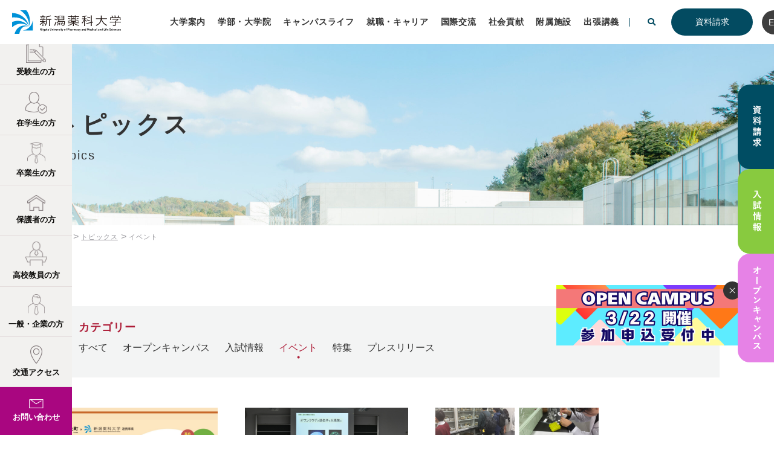

--- FILE ---
content_type: text/html; charset=UTF-8
request_url: https://www.nupals.ac.jp/topics_cat/event/
body_size: 65849
content:
<!DOCTYPE html>
<html lang="ja" class="no-js">

<head>
	<meta charset="UTF-8">
	<meta http-equiv="X-UA-Compatible" content="IE=edge">
	<meta name="viewport" content="width=device-width, initial-scale=1">
	<meta name="format-detection" content="telephone=no">
			<link rel="stylesheet" href="https://www.nupals.ac.jp/wp/wp-content/themes/new-nupals-ac/css/common.css" type="text/css" media="all">
		<link rel="shortcut icon" href="https://www.nupals.ac.jp/wp/wp-content/themes/new-nupals-ac/img/common/favicon-2.ico">
		<meta name='robots' content='index, follow, max-image-preview:large, max-snippet:-1, max-video-preview:-1' />

	<!-- This site is optimized with the Yoast SEO plugin v17.9 - https://yoast.com/wordpress/plugins/seo/ -->
	<title>イベント | 新潟薬科大学</title>
	<link rel="canonical" href="https://www.nupals.ac.jp/topics_cat/event/" />
	<link rel="next" href="https://www.nupals.ac.jp/topics_cat/event/page/2/" />
	<meta property="og:locale" content="ja_JP" />
	<meta property="og:type" content="article" />
	<meta property="og:title" content="イベント | 新潟薬科大学" />
	<meta property="og:url" content="https://www.nupals.ac.jp/topics_cat/event/" />
	<meta property="og:site_name" content="新潟薬科大学" />
	<meta name="twitter:card" content="summary_large_image" />
	<script type="application/ld+json" class="yoast-schema-graph">{"@context":"https://schema.org","@graph":[{"@type":"WebSite","@id":"https://www.nupals.ac.jp/#website","url":"https://www.nupals.ac.jp/","name":"\u65b0\u6f5f\u85ac\u79d1\u5927\u5b66","description":"","potentialAction":[{"@type":"SearchAction","target":{"@type":"EntryPoint","urlTemplate":"https://www.nupals.ac.jp/?s={search_term_string}"},"query-input":"required name=search_term_string"}],"inLanguage":"ja"},{"@type":"CollectionPage","@id":"https://www.nupals.ac.jp/topics_cat/event/#webpage","url":"https://www.nupals.ac.jp/topics_cat/event/","name":"\u30a4\u30d9\u30f3\u30c8 | \u65b0\u6f5f\u85ac\u79d1\u5927\u5b66","isPartOf":{"@id":"https://www.nupals.ac.jp/#website"},"breadcrumb":{"@id":"https://www.nupals.ac.jp/topics_cat/event/#breadcrumb"},"inLanguage":"ja","potentialAction":[{"@type":"ReadAction","target":["https://www.nupals.ac.jp/topics_cat/event/"]}]},{"@type":"BreadcrumbList","@id":"https://www.nupals.ac.jp/topics_cat/event/#breadcrumb","itemListElement":[{"@type":"ListItem","position":1,"name":"\u30db\u30fc\u30e0","item":"https://www.nupals.ac.jp/"},{"@type":"ListItem","position":2,"name":"\u30a4\u30d9\u30f3\u30c8"}]}]}</script>
	<!-- / Yoast SEO plugin. -->


<link rel="alternate" type="application/rss+xml" title="新潟薬科大学 &raquo; イベント トピックスカテゴリー のフィード" href="https://www.nupals.ac.jp/topics_cat/event/feed/" />
<style id='global-styles-inline-css' type='text/css'>
body{--wp--preset--color--black: #000000;--wp--preset--color--cyan-bluish-gray: #abb8c3;--wp--preset--color--white: #ffffff;--wp--preset--color--pale-pink: #f78da7;--wp--preset--color--vivid-red: #cf2e2e;--wp--preset--color--luminous-vivid-orange: #ff6900;--wp--preset--color--luminous-vivid-amber: #fcb900;--wp--preset--color--light-green-cyan: #7bdcb5;--wp--preset--color--vivid-green-cyan: #00d084;--wp--preset--color--pale-cyan-blue: #8ed1fc;--wp--preset--color--vivid-cyan-blue: #0693e3;--wp--preset--color--vivid-purple: #9b51e0;--wp--preset--gradient--vivid-cyan-blue-to-vivid-purple: linear-gradient(135deg,rgba(6,147,227,1) 0%,rgb(155,81,224) 100%);--wp--preset--gradient--light-green-cyan-to-vivid-green-cyan: linear-gradient(135deg,rgb(122,220,180) 0%,rgb(0,208,130) 100%);--wp--preset--gradient--luminous-vivid-amber-to-luminous-vivid-orange: linear-gradient(135deg,rgba(252,185,0,1) 0%,rgba(255,105,0,1) 100%);--wp--preset--gradient--luminous-vivid-orange-to-vivid-red: linear-gradient(135deg,rgba(255,105,0,1) 0%,rgb(207,46,46) 100%);--wp--preset--gradient--very-light-gray-to-cyan-bluish-gray: linear-gradient(135deg,rgb(238,238,238) 0%,rgb(169,184,195) 100%);--wp--preset--gradient--cool-to-warm-spectrum: linear-gradient(135deg,rgb(74,234,220) 0%,rgb(151,120,209) 20%,rgb(207,42,186) 40%,rgb(238,44,130) 60%,rgb(251,105,98) 80%,rgb(254,248,76) 100%);--wp--preset--gradient--blush-light-purple: linear-gradient(135deg,rgb(255,206,236) 0%,rgb(152,150,240) 100%);--wp--preset--gradient--blush-bordeaux: linear-gradient(135deg,rgb(254,205,165) 0%,rgb(254,45,45) 50%,rgb(107,0,62) 100%);--wp--preset--gradient--luminous-dusk: linear-gradient(135deg,rgb(255,203,112) 0%,rgb(199,81,192) 50%,rgb(65,88,208) 100%);--wp--preset--gradient--pale-ocean: linear-gradient(135deg,rgb(255,245,203) 0%,rgb(182,227,212) 50%,rgb(51,167,181) 100%);--wp--preset--gradient--electric-grass: linear-gradient(135deg,rgb(202,248,128) 0%,rgb(113,206,126) 100%);--wp--preset--gradient--midnight: linear-gradient(135deg,rgb(2,3,129) 0%,rgb(40,116,252) 100%);--wp--preset--duotone--dark-grayscale: url('#wp-duotone-dark-grayscale');--wp--preset--duotone--grayscale: url('#wp-duotone-grayscale');--wp--preset--duotone--purple-yellow: url('#wp-duotone-purple-yellow');--wp--preset--duotone--blue-red: url('#wp-duotone-blue-red');--wp--preset--duotone--midnight: url('#wp-duotone-midnight');--wp--preset--duotone--magenta-yellow: url('#wp-duotone-magenta-yellow');--wp--preset--duotone--purple-green: url('#wp-duotone-purple-green');--wp--preset--duotone--blue-orange: url('#wp-duotone-blue-orange');--wp--preset--font-size--small: 13px;--wp--preset--font-size--medium: 20px;--wp--preset--font-size--large: 36px;--wp--preset--font-size--x-large: 42px;}.has-black-color{color: var(--wp--preset--color--black) !important;}.has-cyan-bluish-gray-color{color: var(--wp--preset--color--cyan-bluish-gray) !important;}.has-white-color{color: var(--wp--preset--color--white) !important;}.has-pale-pink-color{color: var(--wp--preset--color--pale-pink) !important;}.has-vivid-red-color{color: var(--wp--preset--color--vivid-red) !important;}.has-luminous-vivid-orange-color{color: var(--wp--preset--color--luminous-vivid-orange) !important;}.has-luminous-vivid-amber-color{color: var(--wp--preset--color--luminous-vivid-amber) !important;}.has-light-green-cyan-color{color: var(--wp--preset--color--light-green-cyan) !important;}.has-vivid-green-cyan-color{color: var(--wp--preset--color--vivid-green-cyan) !important;}.has-pale-cyan-blue-color{color: var(--wp--preset--color--pale-cyan-blue) !important;}.has-vivid-cyan-blue-color{color: var(--wp--preset--color--vivid-cyan-blue) !important;}.has-vivid-purple-color{color: var(--wp--preset--color--vivid-purple) !important;}.has-black-background-color{background-color: var(--wp--preset--color--black) !important;}.has-cyan-bluish-gray-background-color{background-color: var(--wp--preset--color--cyan-bluish-gray) !important;}.has-white-background-color{background-color: var(--wp--preset--color--white) !important;}.has-pale-pink-background-color{background-color: var(--wp--preset--color--pale-pink) !important;}.has-vivid-red-background-color{background-color: var(--wp--preset--color--vivid-red) !important;}.has-luminous-vivid-orange-background-color{background-color: var(--wp--preset--color--luminous-vivid-orange) !important;}.has-luminous-vivid-amber-background-color{background-color: var(--wp--preset--color--luminous-vivid-amber) !important;}.has-light-green-cyan-background-color{background-color: var(--wp--preset--color--light-green-cyan) !important;}.has-vivid-green-cyan-background-color{background-color: var(--wp--preset--color--vivid-green-cyan) !important;}.has-pale-cyan-blue-background-color{background-color: var(--wp--preset--color--pale-cyan-blue) !important;}.has-vivid-cyan-blue-background-color{background-color: var(--wp--preset--color--vivid-cyan-blue) !important;}.has-vivid-purple-background-color{background-color: var(--wp--preset--color--vivid-purple) !important;}.has-black-border-color{border-color: var(--wp--preset--color--black) !important;}.has-cyan-bluish-gray-border-color{border-color: var(--wp--preset--color--cyan-bluish-gray) !important;}.has-white-border-color{border-color: var(--wp--preset--color--white) !important;}.has-pale-pink-border-color{border-color: var(--wp--preset--color--pale-pink) !important;}.has-vivid-red-border-color{border-color: var(--wp--preset--color--vivid-red) !important;}.has-luminous-vivid-orange-border-color{border-color: var(--wp--preset--color--luminous-vivid-orange) !important;}.has-luminous-vivid-amber-border-color{border-color: var(--wp--preset--color--luminous-vivid-amber) !important;}.has-light-green-cyan-border-color{border-color: var(--wp--preset--color--light-green-cyan) !important;}.has-vivid-green-cyan-border-color{border-color: var(--wp--preset--color--vivid-green-cyan) !important;}.has-pale-cyan-blue-border-color{border-color: var(--wp--preset--color--pale-cyan-blue) !important;}.has-vivid-cyan-blue-border-color{border-color: var(--wp--preset--color--vivid-cyan-blue) !important;}.has-vivid-purple-border-color{border-color: var(--wp--preset--color--vivid-purple) !important;}.has-vivid-cyan-blue-to-vivid-purple-gradient-background{background: var(--wp--preset--gradient--vivid-cyan-blue-to-vivid-purple) !important;}.has-light-green-cyan-to-vivid-green-cyan-gradient-background{background: var(--wp--preset--gradient--light-green-cyan-to-vivid-green-cyan) !important;}.has-luminous-vivid-amber-to-luminous-vivid-orange-gradient-background{background: var(--wp--preset--gradient--luminous-vivid-amber-to-luminous-vivid-orange) !important;}.has-luminous-vivid-orange-to-vivid-red-gradient-background{background: var(--wp--preset--gradient--luminous-vivid-orange-to-vivid-red) !important;}.has-very-light-gray-to-cyan-bluish-gray-gradient-background{background: var(--wp--preset--gradient--very-light-gray-to-cyan-bluish-gray) !important;}.has-cool-to-warm-spectrum-gradient-background{background: var(--wp--preset--gradient--cool-to-warm-spectrum) !important;}.has-blush-light-purple-gradient-background{background: var(--wp--preset--gradient--blush-light-purple) !important;}.has-blush-bordeaux-gradient-background{background: var(--wp--preset--gradient--blush-bordeaux) !important;}.has-luminous-dusk-gradient-background{background: var(--wp--preset--gradient--luminous-dusk) !important;}.has-pale-ocean-gradient-background{background: var(--wp--preset--gradient--pale-ocean) !important;}.has-electric-grass-gradient-background{background: var(--wp--preset--gradient--electric-grass) !important;}.has-midnight-gradient-background{background: var(--wp--preset--gradient--midnight) !important;}.has-small-font-size{font-size: var(--wp--preset--font-size--small) !important;}.has-medium-font-size{font-size: var(--wp--preset--font-size--medium) !important;}.has-large-font-size{font-size: var(--wp--preset--font-size--large) !important;}.has-x-large-font-size{font-size: var(--wp--preset--font-size--x-large) !important;}
</style>
<link rel='stylesheet' id='contact-form-7-css'  href='https://www.nupals.ac.jp/wp/wp-content/plugins/contact-form-7/includes/css/styles.css?ver=5.5.4' type='text/css' media='all' />
<link rel='stylesheet' id='cf7cf-style-css'  href='https://www.nupals.ac.jp/wp/wp-content/plugins/cf7-conditional-fields/style.css?ver=2.3.10' type='text/css' media='all' />
<script type='text/javascript' src='https://www.nupals.ac.jp/wp/wp-includes/js/jquery/jquery.min.js?ver=3.6.0' id='jquery-core-js'></script>
<script type='text/javascript' src='https://www.nupals.ac.jp/wp/wp-includes/js/jquery/jquery-migrate.min.js?ver=3.3.2' id='jquery-migrate-js'></script>

    <!-- === Tracking Codes Start === -->

    <!-- Clarity -->
    <script type="text/javascript">
        (function(c,l,a,r,i,t,y){
            c[a]=c[a]||function(){(c[a].q=c[a].q||[]).push(arguments)};
            t=l.createElement(r);t.async=1;t.src="https://www.clarity.ms/tag/"+i;
            y=l.getElementsByTagName(r)[0];y.parentNode.insertBefore(t,y);
        })(window, document, "clarity", "script", "pqg0isvnjw");
    </script>

    <!-- === Tracking Codes End === -->
    	
		<!-- Google Tag Manager -->
	<script>
		(function(w, d, s, l, i) {
			w[l] = w[l] || [];
			w[l].push({
				'gtm.start': new Date().getTime(),
				event: 'gtm.js'
			});
			var f = d.getElementsByTagName(s)[0],
				j = d.createElement(s),
				dl = l != 'dataLayer' ? '&l=' + l : '';
			j.async = true;
			j.src =
				'https://www.googletagmanager.com/gtm.js?id=' + i + dl;
			f.parentNode.insertBefore(j, f);
		})(window, document, 'script', 'dataLayer', 'GTM-5T7N933');
	</script>
	<!-- End Google Tag Manager -->
	<!-- Google Tag Manager by DISCO-->
	<script>
		(function(w, d, s, l, i) {
			w[l] = w[l] || [];
			w[l].push({
				'gtm.start': new Date().getTime(),
				event: 'gtm.js'
			});
			var f = d.getElementsByTagName(s)[0],
				j = d.createElement(s),
				dl = l != 'dataLayer' ? '&l=' + l : '';
			j.async = true;
			j.src =
				'https://www.googletagmanager.com/gtm.js?id=' + i + dl;
			f.parentNode.insertBefore(j, f);
		})(window, document, 'script', 'dataLayer', 'GTM-PMF3DG3');
	</script>
	<!-- End Google Tag Manager by DISCO-->
	
			
		<!-- Global site tag (gtag.js) - Google Analytics -->
	<script async src="https://www.googletagmanager.com/gtag/js?id=G-XRYHRX4T2J"></script>
	<script>
		window.dataLayer = window.dataLayer || [];

		function gtag() {
			dataLayer.push(arguments);
		}
		gtag('js', new Date());

		gtag('config', 'G-XRYHRX4T2J');
		gtag('config', 'UA-128506951-72');
	</script>
						<link rel="stylesheet" href="https://www.nupals.ac.jp/wp/wp-content/themes/new-nupals-ac/css/_team/add_dd.css" type="text/css" media="all">
		
				<link rel="preconnect" href="https://fonts.googleapis.com">
		<link rel="preconnect" href="https://fonts.gstatic.com" crossorigin>
		<link href="https://fonts.googleapis.com/css2?family=Barlow+Semi+Condensed:wght@500&Prompt:wght@300;400;500;700&family=Roboto:wght@300;400;700&display=swap" rel="stylesheet">
		
				<script src="https://webfont.fontplus.jp/accessor/script/fontplus.js?SXobnhQ-y3k%3D&box=gTTm5MUlsyE%3D&aa=1&ab=2"></script>
			
	
		<meta name="msvalidate.01" content="04322C25295E36FA7BF7DEBB8E3B9605" />
	
</head>

<body class="archive tax-topics_cat term-event term-15">
	
		<!-- Google Tag Manager (noscript) -->
	<noscript><iframe src="https://www.googletagmanager.com/ns.html?id=GTM-5T7N933" height="0" width="0" style="display:none;visibility:hidden"></iframe></noscript>
	<!-- End Google Tag Manager (noscript) -->
	<!-- Google Tag Manager by DISCO(noscript) -->
	<noscript><iframe src="https://www.googletagmanager.com/ns.html?id=GTM-PMF3DG3" height="0" width="0" style="display:none;visibility:hidden"></iframe></noscript>
	<!-- End Google Tag Manager by DISCO(noscript) -->
	
					<header class="box-header-01" id="header">
		<div class="header-inner top-inner">
						<span class="logo"><a href="https://www.nupals.ac.jp">新潟薬科大学</a></span>
					</div>
			<div class="nav-wrapper bottom-inner">
				<nav id="globalNav" class="globalNav">
					<div class="nav-inner">
						<ul class="unit-flex gnav">
							<li class="nav-ope">
								<a href="https://www.nupals.ac.jp/about/" class="parent"><span class="title">大学案内</span></a>
								<div class="pc-visible col2">
									<ul class="nav-inner-inner col">
										<li class="nav-item"><a href="https://www.nupals.ac.jp/about/feature/" class="nav-link">大学概要</a></li>
										<li class="nav-item"><a href="https://www.nupals.ac.jp/about/middle_plan/" class="nav-link">中期目標・中期計画</a></li>
										<li class="nav-item"><a href="https://www.niigata-inst-st.ac.jp/publicinfo/governance/" target="_blank" class="nav-link">ガバナンス・コード</a></li>
										<li class="nav-item"><a href="https://www.nupals.ac.jp/wp/wp-content/themes/new-nupals-ac/img/common/university_executive.pdf" target="_blank" class="nav-link">大学執行部等</a></li>
										<li class="nav-item"><a href="https://www.nupals.ac.jp/about/internal/" class="nav-link">内部質保証の取組み</a></li>
										<li class="nav-item"><a href="https://www.nupals.ac.jp/about/reprogram/" class="nav-link">教育改革支援プログラム</a></li>
										<li class="nav-item"><a href="https://www.nupals.ac.jp/about/aiscience/" class="nav-link">数理・データサイエンス・AI教育プログラム</a></li>
										<li class="nav-item"><a href="https://www.nupals.ac.jp/about/branding/" class="nav-link">私立大学研究ブランディング事業</a></li>
										<li class="nav-item"><a href="https://www.nupals.ac.jp/about/campus/" class="nav-link">キャンパス/施設紹介</a></li>
										<li class="nav-item"><a href="https://www.nupals.ac.jp/about/access/" class="nav-link">交通アクセス</a></li>
									</ul>
									<ul class="nav-inner-inner col">
										<li class="nav-item"><a href="https://www.nupals.ac.jp/about/info-basis/" class="nav-link">教育研究上の基礎的な情報</a></li>
										<li class="nav-item"><a href="https://www.nupals.ac.jp/about/info-learn/" class="nav-link">修学上の情報等</a></li>
										<li class="nav-item"><a href="https://www.nupals.ac.jp/about/info-teachertraining/" class="nav-link">教職課程に関する情報</a></li>
										<li class="nav-item"><a href="https://www.nupals.ac.jp/about/finance/" class="nav-link">財務情報</a></li>
										<li class="nav-item"><a href="https://www.nupals.ac.jp/about/contribution/" class="nav-link">寄附行為</a></li>
										<li class="nav-item"><a href="https://www.nupals.ac.jp/about/research-manage/" class="nav-link">研究管理体制の整備状況</a></li>
										<li class="nav-item"><a href="https://www.nupals.ac.jp/about/heat/" class="nav-link">大学の設置などに係る提出書類</a></li>
										<li class="nav-item"><a href="https://www.nupals.ac.jp/about/self-check/" class="nav-link">点検・評価</a></li>
										<li class="nav-item"><a href="https://www.nupals.ac.jp/about/earthquakeresistance/" class="nav-link">施設の耐震化の状況</a></li>
										<li class="nav-item"><a href="https://www.nupals.ac.jp/about/etc/" class="nav-link">その他</a></li>
									</ul>
								</div>
								<ul class="nav-inner-inner sp-visible">
									<li class="nav-item"><a href="https://www.nupals.ac.jp/about/" class="nav-link">大学案内</a></li>
									<li class="nav-item"><a href="https://www.nupals.ac.jp/about/feature/" class="nav-link">大学概要</a></li>
									<li class="nav-item"><a href="https://www.nupals.ac.jp/about/middle_plan/" class="nav-link">中期目標・中期計画</a></li>
									<li class="nav-item"><a href="https://www.niigata-inst-st.ac.jp/publicinfo/governance/" target="_blank" class="nav-link">ガバナンス・コード</a></li>
									<li class="nav-item"><a href="https://www.nupals.ac.jp/wp/wp-content/uploads/464b42d045cdfc7d563ac268af115d7a.pdf" target="_blank" class="nav-link">大学執行部等</a></li>
									<li class="nav-item"><a href="https://www.nupals.ac.jp/about/internal/" class="nav-link">内部質保証の取組み</a></li>
									<li class="nav-item"><a href="https://www.nupals.ac.jp/about/reprogram/" class="nav-link">教育改革支援プログラム</a></li>
									<li class="nav-item"><a href="https://www.nupals.ac.jp/about/aiscience/" class="nav-link">数理・データサイエンス・AI教育プログラム</a></li>
									<li class="nav-item"><a href="https://www.nupals.ac.jp/about/branding/" class="nav-link">私立大学研究ブランディング事業</a></li>
									<li class="nav-item"><a href="https://www.nupals.ac.jp/about/campus/" class="nav-link">キャンパス/施設紹介</a></li>
									<li class="nav-item"><a href="https://www.nupals.ac.jp/about/access/" class="nav-link">交通アクセス</a></li>
									<li class="nav-item"><a href="https://www.nupals.ac.jp/about/info-basis/" class="nav-link">教育研究上の基礎的な情報</a></li>
									<li class="nav-item"><a href="https://www.nupals.ac.jp/about/info-learn/" class="nav-link">修学上の情報等</a></li>
									<li class="nav-item"><a href="https://www.nupals.ac.jp/about/info-teachertraining/" class="nav-link">教職課程に関する情報</a></li>
									<li class="nav-item"><a href="https://www.nupals.ac.jp/about/finance/" class="nav-link">財務情報</a></li>
									<li class="nav-item"><a href="https://www.nupals.ac.jp/about/contribution/" class="nav-link">寄附行為</a></li>
									<li class="nav-item"><a href="https://www.nupals.ac.jp/about/research-manage/" class="nav-link">研究管理体制の整備状況</a></li>
									<li class="nav-item"><a href="https://www.nupals.ac.jp/about/heat/" class="nav-link">大学の設置などに係る提出書類</a></li>
									<li class="nav-item"><a href="https://www.nupals.ac.jp/about/self-check/" class="nav-link">点検・評価</a></li>
									<li class="nav-item"><a href="https://www.nupals.ac.jp/about/earthquakeresistance/" class="nav-link">施設の耐震化の状況</a></li>
									<li class="nav-item"><a href="https://www.nupals.ac.jp/about/etc/" class="nav-link">その他</a></li>
								</ul>
							</li>
							<li class="nav-ope">
								<a href="https://www.nupals.ac.jp/faculty/" class="parent"><span class="title">学部・大学院</span></a>
								<ul class="nav-inner-inner">
									<li class="nav-item sp-visible"><a href="https://www.nupals.ac.jp/faculty/" class="nav-link">学部・大学院</a></li>
									<li class="nav-item"><a href="https://www.nupals.ac.jp/nuslp/green-digital/" class="nav-link">NEW グリーン・デジタル学科</a></li>
									<li class="nav-item"><a href="https://www.nupals.ac.jp/nuslp/medical/" class="nav-link">NEW 救急救命学科</a></li>
									<li class="nav-item"><a href="https://www.nupals.ac.jp/faculty/pharmacy/" class="nav-link"><span class="nav-label-sm">薬学部</span>薬学科</a></li>
									<li class="nav-item"><a href="https://www.nupals.ac.jp/applied/dp-life" class="nav-link"><span class="nav-label-sm">応用生命科学部</span>応用生命科学科</a></li>
									<li class="nav-item"><a href="https://www.nupals.ac.jp/applied/dp-business" class="nav-link"><span class="nav-label-sm">応用生命科学部</span>生命産業ビジネス学科</a></li>
									<li class="nav-item"><a href="https://www.nupals.ac.jp/ct/" class="nav-link"><span class="nav-label-sm">医療技術学部</span>臨床検査学科</a></li>
									<li class="nav-item"><a href="https://www.nupals.ac.jp/nu/" class="nav-link"><span class="nav-label-sm">看護学部</span>看護学科</a></li>
									<li class="nav-item"><a href="https://www.nupals.ac.jp/faculty/phgrad-policy/" class="nav-link"><span class="nav-label-sm">大学院</span>薬学研究科</a></li>
									<li class="nav-item"><a href="https://www.nupals.ac.jp/faculty/apgrad-policy/" class="nav-link"><span class="nav-label-sm">大学院</span>応用生命科学研究科</a></li>
								</ul>
							</li>
							<li class="nav-ope">
								<a href="https://www.nupals.ac.jp/n-navi/life/" class="parent" target="_blank"><span class="title">キャンパスライフ</span></a>
								<ul class="nav-inner-inner">
									<li class="nav-item sp-visible"><a href="https://www.nupals.ac.jp/n-navi/life/" class="nav-link">キャンパスライフ</a></li>
									<li class="nav-item"><a href="https://www.nupals.ac.jp/campuslife/support-ex/" class="nav-link">学費・奨学金等</a></li>
									<li class="nav-item"><a href="https://www.nupals.ac.jp/campuslife/support/" class="nav-link">相談窓口・修学支援の取り組み</a></li>
									<li class="nav-item"><a href="https://www.nupals.ac.jp/campuslife/circle/" class="nav-link">学友会・サークル・課外活動</a></li>
									<li class="nav-item"><a href="https://www.nupals.ac.jp/ssc/student/schoolbus/" target="_blank" class="nav-link">スクールバス時刻表</a></li>
									<!-- <li class="nav-item"><a href="/campuslife/apply-window/" class="nav-link">相談窓口・各種申請・届出</a></li> -->
									<li class="nav-item"><a href="https://www.nupals.ac.jp/campuslife/graduate-apply/" class="nav-link">各種申請・届出</a></li>
									<li class="nav-item"><a href="https://www.nupals.ac.jp/campuslife/shienseido/" class="nav-link">生活上の注意事項等</a></li>
								</ul>
							</li>
							<li>
								<a href="https://www.nupals.ac.jp/career/"><span class="title">就職・キャリア</span></a>
							</li>
							<li class="nav-ope">
								<a href="https://www.nupals.ac.jp/international/" class="parent"><span class="title">国際交流</span></a>
								<ul class="nav-inner-inner">
									<li class="nav-item sp-visible"><a href="https://www.nupals.ac.jp/international/" class="nav-link">国際交流</a></li>
									<li class="nav-item"><a href="https://www.nupals.ac.jp/international/haken/" class="nav-link">海外派遣</a></li>
									<li class="nav-item"><a href="https://www.nupals.ac.jp/international/global/" class="nav-link">海外協定校</a></li>
								</ul>
							</li>
							<li class="nav-ope">
								<a href="https://www.nupals.ac.jp/society/" class="parent"><span class="title">社会貢献</span></a>
								<ul class="nav-inner-inner">
									<li class="nav-item sp-visible"><a href="https://www.nupals.ac.jp/society/ class="nav-link"">社会貢献</a></li>
									<li class="nav-item"><a href="https://www.nupals.ac.jp/liaison/" target="_blank" class="nav-link">産学官連携</a></li>
									<li class="nav-item"><a href="https://www.nupals.ac.jp/society/area/" class="nav-link">地域連携</a></li>
									<li class="nav-item"><a href="https://www.nupals.ac.jp/society/lifelong/" class="nav-link">生涯学習</a></li>
								</ul>
							</li>
							<li class="nav-ope">
								<a href="https://www.nupals.ac.jp/institution/" class="parent"><span class="title">附属施設</span></a>
								<ul class="nav-inner-inner">
									<li class="nav-item sp-visible"><a href="https://www.nupals.ac.jp/institution/" class="nav-link">附属施設</a></li>
									<li class="nav-item"><a href="https://www.nupals.ac.jp/ssc/" class="ex_link nav-link" target="_blank">学生支援総合センター</a></li>
									<li class="nav-item"><a href="https://nupalsopac.nupals.ac.jp/" class="ex_link nav-link" target="_blank">図書館</a></li>
									<li class="nav-item"><a href="https://ecpc.nupals.ac.jp/" class="ex_link nav-link" target="_blank">教育連携推進センター</a></li>
									<li class="nav-item"><a href="https://www2.nupals.ac.jp/koudo/" class="ex_link nav-link" target="_blank">高度薬剤師教育研究センター</a></li>
									<li class="nav-item"><a href="https://www.nupals.ac.jp/liaison/" class="ex_link nav-link" target="_blank">産学官連携推進センター</a></li>
									<li class="nav-item"><a href="http://www2.nupals.ac.jp/garden/" class="ex_link nav-link" target="_blank">薬用植物園</a></li>
																		<li class="nav-item"><a href="https://www2.nupals.ac.jp/cpc/" class="ex_link nav-link" target="_blank">臨床薬学教育研究センター</a></li>
									<li class="nav-item"><a href="https://ec-pharm.nupals.ac.jp/" class="ex_link nav-link" target="_blank">薬学教育センター</a></li>
								</ul>
							</li>
							<li class="nav-ope separate">
								<a href="https://www.nupals.ac.jp/society/visitor/"><span class="title">出張講義</span></a>
							</li>
							<li class="search-toggle">
								<i class="fas fa-search"></i>
							</li>
						</ul>
						<div class="navbtn-wrap">
							<div class="btn"><a href="https://www.nupals.ac.jp/n-navi/request/"><span>資料請求</span></a></div>
							<div class="navbtn-en"><a href="https://www.nupals.ac.jp/english/" target="_blank"><span>EN</span></a></div>
						</div>
					</div>
				</nav>
				<div class="search-header-inner">
					<div class="wrapper">
						<form method="get" action="https://www.google.co.jp/search" id="searchform" class="unit-flex">
							<input name="q" type="text" class="search" placeholder="検索キーワードを入力してください">
							<input type="submit" id="searchsubmit" value="&#xf002; 検索" />
							<input type="hidden" name="ie" value="UTF-8">
							<input type="hidden" name="oe" value="UTF-8">
							<input type="hidden" name="hl" value="ja">
							<input type="hidden" name="domains" value="www.nupals.ac.jp">
							<input type="hidden" name="sitesearch" value="www.nupals.ac.jp">
						</form>
					</div>
				</div>
			</div>
			<div class="nav-btn">
				<div class="btn-inner">
					<div class="search-toggle"><i class="fas fa-search"></i></div>
					<div class="navbtn-en"><a href="https://www.nupals.ac.jp/english/" target="_blank"><span>EN</span></a></div>
					<div class="navbtn"><a href="https://www.nupals.ac.jp/n-navi/request/"><span>資料請求</span></a></div>
					<div class="func-btn btn-menu">
						<span id="navBtn" href="#">
							<span></span>
							<span></span>
							<span></span>
						</span>
					</div>
				</div>
				<div class="overlay"></div>
			</div>

	<div class="pc-block">
      <div class="unit-oc-cv-01 add_fixed_fade">
        <a class="cv-inner cv-dblue document" href="https://www.nupals.ac.jp/n-navi/request/" target="_blank"><span>資料請求</span></a>
        <a class="cv-inner cv-green admission" href="https://www.nupals.ac.jp/n-navi/admission/" target="_blank"><span>入試情報</span></a>
        <a class="cv-inner cv-pink navi_oc" href="https://www.nupals.ac.jp/n-navi/oc/" target="_blank"><span>オープンキャンパス</span></a>
      </div>
	</div>

	</header>

		

<main id="contents">
	<section class="box-undertitle-01">
		<div class="title-wrap topics">
			<div class="title-inner">
				<h1>
					<span class="title">トピックス</span>
					<span class="ruby">Topics</span>
				</h1>
			</div>
		</div>
		<div class="breadcrumb" vocab="http://schema.org/" typeof="BreadcrumbList"><div class="inner"><!-- Breadcrumb NavXT 7.0.2 -->
<span property="itemListElement" typeof="ListItem"><a property="item" typeof="WebPage" title="Go to 新潟薬科大学." href="https://www.nupals.ac.jp" class="home" ><span property="name">TOP</span></a><meta property="position" content="1"></span>&gt;<span property="itemListElement" typeof="ListItem"><a property="item" typeof="WebPage" title="Go to トピックス." href="https://www.nupals.ac.jp/topics/" class="archive post-topics-archive" ><span property="name">トピックス</span></a><meta property="position" content="2"></span>&gt;<span property="itemListElement" typeof="ListItem"><span property="name" class="archive taxonomy topics_cat current-item">イベント</span><meta property="url" content="https://www.nupals.ac.jp/topics_cat/event/"><meta property="position" content="3"></span></div></div>	</section>
	<section class="ut-sec-topics">
		<div class="wrapper">
						
<div class="subnav-topics">
	<div class="inner">
		<span class="title">カテゴリー</span>
		<ul>
						<li><a href="https://www.nupals.ac.jp/topics/">すべて</a></li>
									<li class=""><a href="https://www.nupals.ac.jp/topics_cat/opencampus/">オープンキャンパス</a></li>
						<li class=""><a href="https://www.nupals.ac.jp/topics_cat/admission/">入試情報</a></li>
						<li class="current"><a href="https://www.nupals.ac.jp/topics_cat/event/">イベント</a></li>
						<li class=""><a href="https://www.nupals.ac.jp/topics_cat/feature/">特集</a></li>
						<li class=""><a href="https://www.nupals.ac.jp/topics_cat/press-release/">プレスリリース</a></li>
					</ul>
	</div>
</div>

			<div class="box-topics-01">
				<ul>
															<li class="unit-topics-01">
	<a href="https://www.nupals.ac.jp/topics/topics-16014/">
		
		<figure class="thum">
						<img src="https://www.nupals.ac.jp/wp/wp-content/uploads/2026/01/2-1.jpg" alt="公開講座「医療・健康講座 in 田上町交流会館」を開催します">
					</figure>
		
		<div class="date-wrap">
			<p>2026/01/08</p>
		</div>
		<h3 class="title">公開講座「医療・健康講座 in 田上町交流会館」を開催します</h3>
		
						<div class="cat-wrap">イベントプレスリリース</div>
				
		<div class="read"><span>記事を読む</span></div>
	</a>
</li>
										<li class="unit-topics-01">
	<a href="https://www.nupals.ac.jp/topics/topics-15918/">
		
		<figure class="thum">
						<img src="https://www.nupals.ac.jp/wp/wp-content/uploads/2025/12/111.png" alt="「新潟県立高田高等学校SSH事業・バイオテクノロジー実習講座」を開催しました">
					</figure>
		
		<div class="date-wrap">
			<p>2025/12/08</p>
		</div>
		<h3 class="title">「新潟県立高田高等学校SSH事業・バイオテクノロジー実習講座」を開催しました</h3>
		
						<div class="cat-wrap">イベントプレスリリース</div>
				
		<div class="read"><span>記事を読む</span></div>
	</a>
</li>
										<li class="unit-topics-01">
	<a href="https://www.nupals.ac.jp/topics/topics-15916/">
		
		<figure class="thum">
						<img src="https://www.nupals.ac.jp/wp/wp-content/uploads/2025/12/STELLA.png" alt="にいがた“知の革新”STELLAプログラム「薬学」講座を開催しました">
					</figure>
		
		<div class="date-wrap">
			<p>2025/12/08</p>
		</div>
		<h3 class="title">にいがた“知の革新”STELLAプログラム「薬学」講座を開催しました</h3>
		
						<div class="cat-wrap">イベントプレスリリース</div>
				
		<div class="read"><span>記事を読む</span></div>
	</a>
</li>
										<li class="unit-topics-01">
	<a href="https://www.nupals.ac.jp/topics/topics-15835/">
		
		<figure class="thum">
						<img src="https://www.nupals.ac.jp/wp/wp-content/uploads/2025/11/7.png" alt="薬学部社会連携プロジェクト「にいがた薬物乱用封じコメキャンペーン」開催">
					</figure>
		
		<div class="date-wrap">
			<p>2025/11/21</p>
		</div>
		<h3 class="title">薬学部社会連携プロジェクト「にいがた薬物乱用封じコメキャンペーン」開催</h3>
		
						<div class="cat-wrap">イベントプレスリリース</div>
				
		<div class="read"><span>記事を読む</span></div>
	</a>
</li>
										<li class="unit-topics-01">
	<a href="https://www.nupals.ac.jp/topics/topics-15921/">
		
		<figure class="thum">
						<img src="https://www.nupals.ac.jp/wp/wp-content/uploads/2025/11/1.png" alt="看護学部「第66回佐藤杯争奪町内駅伝競走大会」にボランティア参加しました">
					</figure>
		
		<div class="date-wrap">
			<p>2025/11/04</p>
		</div>
		<h3 class="title">看護学部「第66回佐藤杯争奪町内駅伝競走大会」にボランティア参加しました</h3>
		
						<div class="cat-wrap">イベントプレスリリース</div>
				
		<div class="read"><span>記事を読む</span></div>
	</a>
</li>
										<li class="unit-topics-01">
	<a href="https://www.nupals.ac.jp/topics/topics-15755/">
		
		<figure class="thum">
						<img src="https://www.nupals.ac.jp/wp/wp-content/uploads/2025/10/daigakusetsumeikai2025_re-scaled.jpg" alt="10/26大学説明会を開催しました！次回は12/14開催です！">
					</figure>
		
		<div class="date-wrap">
			<p>2025/10/28</p>
		</div>
		<h3 class="title">10/26大学説明会を開催しました！次回は12/14開催です！</h3>
		
						<div class="cat-wrap">イベントオープンキャンパス</div>
				
		<div class="read"><span>記事を読む</span></div>
	</a>
</li>
										<li class="unit-topics-01">
	<a href="https://www.nupals.ac.jp/topics/topics-15799/">
		
		<figure class="thum">
						<img src="https://www.nupals.ac.jp/wp/wp-content/uploads/2025/11/1.png" alt="【看護学部】第2回臨地実習指導者協議会を開催しました">
					</figure>
		
		<div class="date-wrap">
			<p>2025/10/23</p>
		</div>
		<h3 class="title">【看護学部】第2回臨地実習指導者協議会を開催しました</h3>
		
						<div class="cat-wrap">イベントプレスリリース</div>
				
		<div class="read"><span>記事を読む</span></div>
	</a>
</li>
										<li class="unit-topics-01">
	<a href="https://www.nupals.ac.jp/topics/topics-15601/">
		
		<figure class="thum">
						<img src="https://www.nupals.ac.jp/wp/wp-content/uploads/2025/09/f4cbf09a1130d9cfef3b52e103facaea.png" alt="新潟県内の大学・短期大学19校が一堂に会する「進路相談★大学体験フェア」を開催">
					</figure>
		
		<div class="date-wrap">
			<p>2025/09/06</p>
		</div>
		<h3 class="title">新潟県内の大学・短期大学19校が一堂に会する「進路相談★大学体験フェア」を開催</h3>
		
						<div class="cat-wrap">イベント</div>
				
		<div class="read"><span>記事を読む</span></div>
	</a>
</li>
										<li class="unit-topics-01">
	<a href="https://www.nupals.ac.jp/topics/topics-15524/">
		
		<figure class="thum">
						<img src="https://www.nupals.ac.jp/wp/wp-content/uploads/2025/08/99ae0f185ed7c3e7495b6076214e7c05-scaled.jpg" alt="タイパ重視で気軽に大学理解＆入試対策も充実！大学説明会開催！ 9/7,10/26,12/14">
					</figure>
		
		<div class="date-wrap">
			<p>2025/08/04</p>
		</div>
		<h3 class="title">タイパ重視で気軽に大学理解＆入試対策も充実！大学説明会開催！ 9/7,10/26,12/14</h3>
		
						<div class="cat-wrap">イベントオープンキャンパス</div>
				
		<div class="read"><span>記事を読む</span></div>
	</a>
</li>
														</ul>
			</div>

			<div class="pagenavi-wrap">
				<div class='wp-pagenavi' role='navigation'>
<span class='pages'>1 / 9</span><span aria-current='page' class='current'>1</span><a class="page larger" title="ページ 2" href="https://www.nupals.ac.jp/topics_cat/event/page/2/">2</a><a class="page larger" title="ページ 3" href="https://www.nupals.ac.jp/topics_cat/event/page/3/">3</a><a class="page larger" title="ページ 4" href="https://www.nupals.ac.jp/topics_cat/event/page/4/">4</a><a class="page larger" title="ページ 5" href="https://www.nupals.ac.jp/topics_cat/event/page/5/">5</a><span class='extend'>...</span><a class="nextpostslink" rel="next" aria-label="次のページ" href="https://www.nupals.ac.jp/topics_cat/event/page/2/">»</a><a class="last" aria-label="Last Page" href="https://www.nupals.ac.jp/topics_cat/event/page/9/">最後 »</a>
</div>							</div>
		</div>
	</section>
</main>

	<footer id="footer">
		<section class="ft-sec01">
			<div class="wrapper">
				<ul>
					<li>
						<a href="tel:0120-2189-50">
							<figure><img loading="lazy" src="https://www.nupals.ac.jp/wp/wp-content/themes/new-nupals-ac/img/common/ft_sec01_icon01.png" alt="お電話はこちら"></figure>
							<p class="tel"><span>0120-2189-50</span></p>
						</a>
					</li>
					<li>
						<a href="https://www.nupals.ac.jp/contact/">
							<figure><img loading="lazy" src="https://www.nupals.ac.jp/wp/wp-content/themes/new-nupals-ac/img/common/ft_sec01_icon02.png" alt="お問い合わせ"></figure>
							<p><span>お問い合わせ</span></p>
						</a>
					</li>
					<li>
						<a href="https://www.nupals.ac.jp/about/campus/">
							<figure><img loading="lazy" src="https://www.nupals.ac.jp/wp/wp-content/themes/new-nupals-ac/img/common/ft_sec01_icon03.png" alt="キャンパス / 施設紹介"></figure>
							<p><span>キャンパス / 施設紹介</span></p>
						</a>
					</li>
					<li>
						<a href="https://www.nupals.ac.jp/ssc/student/schoolbus/" target="_blank">
							<figure><img loading="lazy" src="https://www.nupals.ac.jp/wp/wp-content/themes/new-nupals-ac/img/common/ft_sec01_icon04.png" alt="スクールバス時刻表"></figure>
							<p><span>スクールバス時刻表</span></p>
						</a>
					</li>
				</ul>
			</div>
		</section>
		<section class="ft-sec02">
			<div class="ft-sitemap">
				<div class="wrapper">
					<ul class="unit-sns-01">
						<li class="tw"><a href="https://twitter.com/NupalsT1" target="_blank"><i class="fab fa-x-twitter sns-icon"></i></a></li>
						<li class="li"><a href="https://page.line.me/nupals" target="_blank"><i class="fab fa-line sns-icon"></i></a></li>
						<li class="yo"><a href="https://www.youtube.com/channel/UC-XeI5C8Pc62vdS-nyiVwIA" target="_blank"><i class="fab fa-youtube sns-icon"></i></a></li>
						<li class="in"><a href="https://www.instagram.com/niigatayakka.univ/" target="_blank"><i class="fab fa-instagram sns-icon"></i></a></li>
						<li class="fb"><a href="https://www.facebook.com/niigatayakka.univ/" target="_blank"><i class="fa-brands fa-facebook sns-icon"></i></a></li>
					</ul>
					<ul class="unit-flex">
						<li class="col">
							<a href="https://www.nupals.ac.jp/newdepts/"><span class="title">受験生応援サイト</span></a>
							<a href="https://www.nupals.ac.jp/news/"><span class="title">NEWS</span></a>
							<a href="https://www.nupals.ac.jp/topics/"><span class="title">トピックス</span></a>
							<a href="https://www.nupals.ac.jp/n-navi/admission/"><span class="title">入試情報</span></a>
							<a href="https://www.nupals.ac.jp/ssc/student/schoolbus/" target="_blank"><span class="title">スクールバス時刻表</span></a>
						</li>
						<li class="nav-ope">
							<a href="https://www.nupals.ac.jp/about/"><span class="title">大学案内</span></a>
							<div class="pc-visible col2">
								<ul class="nav-inner-inner col">
									<li><a href="https://www.nupals.ac.jp/about/feature/">大学概要</a></li>
									<li><a href="https://www.nupals.ac.jp/about/middle_plan/">中期目標・計画</a></li>
									<li><a href="https://www.niigata-inst-st.ac.jp/publicinfo/governance/" target="_blank">ガバナンス・コード</a></li>
									<li><a href="https://www.nupals.ac.jp/wp/wp-content/themes/new-nupals-ac/img/common/university_executive.pdf" target="_blank">大学執行部等</a></li>
									<li><a href="https://www.nupals.ac.jp/about/internal/">内部質保証の取り組み</a></li>
									<li><a href="https://www.nupals.ac.jp/about/reprogram/">教育改革支援プログラム</a></li>
									<li><a href="https://www.nupals.ac.jp/about/aiscience/">数理・データサイエンス・AI教育プログラム</a></li>
									<li><a href="https://www.nupals.ac.jp/about/branding/">私立大学研究ブランディング事業</a></li>
									<li><a href="https://www.nupals.ac.jp/about/campus/">キャンパス / 施設紹介</a></li>
									<li><a href="https://www.nupals.ac.jp/about/access/">交通アクセス</a></li>
								</ul>
								<ul class="nav-inner-inner col">
									<li><a href="https://www.nupals.ac.jp/about/info-basis/">教育上の基礎的な情報</a></li>
									<li><a href="https://www.nupals.ac.jp/about/info-learn/">修学上の情報等</a></li>
									<li><a href="https://www.nupals.ac.jp/about/info-teachertraining/">教職課程に関する情報</a></li>
									<li><a href="https://www.nupals.ac.jp/about/finance/">財務情報</a></li>
									<li><a href="https://www.nupals.ac.jp/about/contribution/">寄附行為</a></li>
									<li><a href="https://www.nupals.ac.jp/about/research-manage/">研究管理体制の整備状況</a></li>
									<li><a href="https://www.nupals.ac.jp/about/heat/">大学の設置などに係る提出書類</a></li>
									<li><a href="https://www.nupals.ac.jp/about/self-check/">点検・評価</a></li>
									<li><a href="https://www.nupals.ac.jp/about/earthquakeresistance/">施設の耐震化の状況</a></li>
									<li><a href="https://www.nupals.ac.jp/about/etc/">その他</a></li>
								</ul>
							</div>
							<ul class="nav-inner-inner sp-visible">
								<li><a href="https://www.nupals.ac.jp/about/">大学案内</a></li>
								<li><a href="https://www.nupals.ac.jp/about/feature/">大学概要</a></li>
								<li><a href="https://www.nupals.ac.jp/about/middle_plan/">中期目標・計画</a></li>
								<li><a href="https://www.niigata-inst-st.ac.jp/publicinfo/governance/" target="_blank">ガバナンス・コード</a></li>
								<li><a href="https://www.nupals.ac.jp/wp/wp-content/themes/new-nupals-ac/img/common/university_executive.pdf" target="_blank">大学執行部等</a></li>
								<li><a href="https://www.nupals.ac.jp/about/internal/">内部質保証の取り組み</a></li>
								<li><a href="https://www.nupals.ac.jp/about/reprogram/">教育改革支援プログラム</a></li>
								<li><a href="https://www.nupals.ac.jp/about/aiscience/">数理・データサイエンス・AI教育プログラム</a></li>
								<li><a href="https://www.nupals.ac.jp/about/branding/">私立大学研究ブランディング事業</a></li>
								<li><a href="https://www.nupals.ac.jp/about/campus/">キャンパス / 施設紹介</a></li>
								<li><a href="https://www.nupals.ac.jp/about/access/">交通アクセス</a></li>
								<li><a href="https://www.nupals.ac.jp/about/info-basis/">教育上の基礎的な情報</a></li>
								<li><a href="https://www.nupals.ac.jp/about/info-learn/">修学上の情報等</a></li>
								<li><a href="https://www.nupals.ac.jp/about/info-teachertraining/">教職課程に関する情報</a></li>
								<li><a href="https://www.nupals.ac.jp/about/finance/">財務情報</a></li>
								<li><a href="https://www.nupals.ac.jp/about/contribution/">寄附行為</a></li>
								<li><a href="https://www.nupals.ac.jp/about/research-manage/">研究管理体制の整備状況</a></li>
								<li><a href="https://www.nupals.ac.jp/about/heat/">大学の設置などに係る提出書類</a></li>
								<li><a href="https://www.nupals.ac.jp/about/self-check/">点検・評価</a></li>
								<li><a href="https://www.nupals.ac.jp/about/earthquakeresistance/">施設の耐震化の状況</a></li>
								<li><a href="https://www.nupals.ac.jp/about/etc/">その他</a></li>
							</ul>
						</li>
						<li class="nav-ope col">
							<a href="https://www.nupals.ac.jp/faculty/"><span class="title">学部・大学院</span></a>
							<ul class="nav-inner-inner">
								<li class="sp-visible"><a href="https://www.nupals.ac.jp/faculty/">学部・大学院</a></li>
								<li><a href="https://www.nupals.ac.jp/faculty/pharmacy/"><span class="fs10">薬学部</span> 薬学科</a></li>
								<li><a href="https://www.nupals.ac.jp/applied/dp-life/"><span class="fs10">応用生命科学部</span> 応用生命科学科</a></li>
								<li><a href="https://www.nupals.ac.jp/applied/dp-business/"><span class="fs10">応用生命科学部</span> 生命産業ビジネス学科</a></li>
								<li><a href="https://www.nupals.ac.jp/ct/"><span class="fs10">医療技術学部</span> 臨床検査学科</a></li>
								<li><a href="https://www.nupals.ac.jp/nu/"><span class="fs10">看護学部</span> 看護学科</a></li>
								<li><a href="https://www.nupals.ac.jp/faculty/phgrad-policy/"><span class="fs10">大学院</span> 薬学研究科</a></li>
								<li><a href="https://www.nupals.ac.jp/faculty/apgrad-policy/"><span class="fs10">大学院</span> 応用生命科学研究科</a></li>
							</ul>
						</li>
						<li class="nav-ope col">
							<a href="https://www.nupals.ac.jp/n-navi/admission/"><span class="title">入試情報</span></a>
							<ul class="nav-inner-inner">
								<li class="sp-visible"><a href="https://www.nupals.ac.jp/n-navi/admission/">入試情報</a></li>
								<li><a href="https://www.nupals.ac.jp/admission/graduate-ph/">大学院入試情報 薬学研究科</a></li>
								<li><a href="https://www.nupals.ac.jp/admission/graduate-ap/">大学院入試情報 応用生命科学研究科</a></li>
								<li><a href="https://www.nupals.ac.jp/admission/graduate-expense/">大学院学費</a></li>
								<li><a href="https://www.nupals.ac.jp/admission/hennyugaku/">編入学試験</a></li>
							</ul>
						</li>
						<li class="nav-ope col">
							<a href="https://www.nupals.ac.jp/campuslife/"><span class="title">キャンパスライフ</span></a>
							<ul class="nav-inner-inner">
								<li class="sp-visible"><a href="https://www.nupals.ac.jp/campuslife/">キャンパスライフ</a></li>
								<li><a href="https://www.nupals.ac.jp/campuslife/support-ex/">学費・奨学金等</a></li>
								<li><a href="https://www.nupals.ac.jp/campuslife/support/">相談窓口・修学支援の取り組み</a></li>
								<li><a href="https://www.nupals.ac.jp/campuslife/circle/">学友会・サークル・課外活動</a></li>
								<li><a href="https://www.nupals.ac.jp/ssc/student/schoolbus/" target="_blank">スクールバス時刻表</a></li>
								<li><a href="https://www.nupals.ac.jp/campuslife/graduate-apply/">各種申請・届出</a></li>
								<li><a href="https://www.nupals.ac.jp/campuslife/shienseido/">生活上の注意事項等</a></li>
							</ul>
						</li>
						<li class="nav-ope col">
							<a href="https://www.nupals.ac.jp/career/"><span class="title">就職・キャリア</span></a>
							<ul class="nav-inner-inner">
								<li class="sp-visible"><a href="https://www.nupals.ac.jp/career/">就職・キャリア</a></li>
								<li><a href="https://www.nupals.ac.jp/career/pha-support/">薬学部の就職支援</a></li>
								<li><a href="https://www.nupals.ac.jp/career/app-support/">応用生命科学部の就職支援</a></li>
								<li><a href="https://www.nupals.ac.jp/career/support/">大学院の就職支援</a></li>
								<li><a href="https://www.nupals.ac.jp/career/empl/">求人情報のご提供方法</a></li>
								<li><a href="https://jobsystem.nupals.ac.jp/" class="ex_link" target="_blank">就職支援システム</a></li>
							</ul>
						</li>
						<li class="nav-ope col">
							<a href="https://www.nupals.ac.jp/international/"><span class="title">国際交流</span></a>
							<ul class="nav-inner-inner">
								<li class="sp-visible"><a href="https://www.nupals.ac.jp/international/">国際交流</a></li>
								<li><a href="https://www.nupals.ac.jp/international/haken/">海外派遣</a></li>
								<li><a href="https://www.nupals.ac.jp/international/global/">海外協定校</a></li>
							</ul>
						</li>
						<li class="nav-ope col">
							<a href="https://www.nupals.ac.jp/society/"><span class="title">社会貢献</span></a>
							<ul class="nav-inner-inner">
								<li class="sp-visible"><a href="https://www.nupals.ac.jp/society/">社会貢献</a></li>
								<li><a href="https://www.nupals.ac.jp/liaison/" target="_blank">産学官連携</a></li>
								<li><a href="https://www.nupals.ac.jp/society/area/">地域連携</a></li>
								<li><a href="https://www.nupals.ac.jp/society/lifelong/">生涯学習</a></li>
							</ul>
						</li>
						<li class="nav-ope col">
							<a href="https://www.nupals.ac.jp/institution/"><span class="title">附属施設</span></a>
							<ul class="nav-inner-inner">
								<li class="sp-visible"><a href="https://www.nupals.ac.jp/institution/">附属施設</a></li>
								<li><a href="https://www.nupals.ac.jp/ssc/" class="ex_link" target="_blank">学生支援総合センター</a></li>
								<li><a href="https://nupalsopac.nupals.ac.jp/" class="ex_link" target="_blank">図書館</a></li>
								<li><a href="https://ecpc.nupals.ac.jp/" class="ex_link" target="_blank">教育連携推進センター</a></li>
								<li><a href="https://www2.nupals.ac.jp/koudo/" class="ex_link" target="_blank">高度薬剤師教育研究センター</a></li>
								<li><a href="https://www.nupals.ac.jp/liaison/" class="ex_link" target="_blank">産学官連携推進センター</a></li>
								<li><a href="http://www2.nupals.ac.jp/garden/" class="ex_link" target="_blank">薬用植物園</a></li>
																<li><a href="https://www2.nupals.ac.jp/cpc/" class="ex_link" target="_blank">臨床薬学教育研究センター</a></li>
								<li><a href="https://ec-pharm.nupals.ac.jp/" class="ex_link" target="_blank">薬学教育センター</a></li>
							</ul>
						</li>
					</ul>
				</div>
			</div>
			<div class="ft-top-nav">
				<ul class="wrapper txt-center">
					<li><a href="https://www.nupals.ac.jp/n-navi/" target="_blank">受験生応援サイト</a></li>
					<li><a href="https://www.nupals.ac.jp/privacy/">プライバシーポリシー</a></li>
					<li><a href="https://www.nupals.ac.jp/sitepolicy/">サイトポリシー</a></li>
					<li><a href="https://www.nupals.ac.jp/about/n-portal/">教職員向け</a></li>
					<li><a href="https://www.nupals.ac.jp/english/" target="_blank">ENGLISH</a></li>
				</ul>
			</div>
		</section>
		<section class="ft-sec03">
			<div class="wrapper">
				<div class="flex">
					<div class="left">
						<a href="http://www.niigata-inst-st.ac.jp/" target="_blank">
							<figure>
								<img loading="lazy" src="https://www.nupals.ac.jp/wp/wp-content/themes/new-nupals-ac/img/common/ft_sec03_img01.png" alt="学校法人新潟科学技術学園">
							</figure>
						</a>
					</div>
					<ul class="right">
						<li>
							<a href="https://www.nupals.ac.jp">
								<figure><img loading="lazy" src="https://www.nupals.ac.jp/wp/wp-content/themes/new-nupals-ac/img/common/ft_sec03_img04.png" alt="新潟薬科大学"></figure>
							</a>
						</li>
						<li>
							<a href="https://niigata-coll-mt.ac.jp/" target="_blank">
								<figure><img loading="lazy" src="https://www.nupals.ac.jp/wp/wp-content/themes/new-nupals-ac/img/common/ft_sec03_img02.png" alt="新潟医療技術専門学校"></figure>
							</a>
						</li>
						<li>
							<a href="https://www.niigata-ct.ac.jp/" target="_blank">
								<figure><img loading="lazy" src="https://www.nupals.ac.jp/wp/wp-content/themes/new-nupals-ac/img/common/ft_sec03_img03.png" alt="新潟工業短期大学"></figure>
							</a>
						</li>
					</ul>
				</div>
			</div>
		</section>
		<section class="ft-sec04">
			<div class="wrapper">
				<div class="flex">
					<div class="left">
						<a href="https://www.nupals.ac.jp">
							<figure><img loading="lazy" src="https://www.nupals.ac.jp/wp/wp-content/themes/new-nupals-ac/img/common/ft_logo.svg" alt="新潟薬科大学"></figure>
						</a>
					</div>
					<div class="right">

						<div class="mb10">
							<h3>新津キャンパス（大学本部）</h3>
							<p>〒956-8603 新潟市秋葉区東島265番地1</p>
							<a href="tel:0250-25-5000">電話0250-25-5000（代表）</a>
						</div>

						<div class="mb10">
							<h3>新津駅東キャンパス</h3>
							<p>〒956-0864 新潟市秋葉区新津本町1丁目2番37号</p>
							<a href="tel:0250-25-6100"><span>電話0250-25-6100</span></a>
						</div>

						<div class="mb10">
							<h3>西新潟中央病院キャンパス</h3>
							<p>〒950-2074 新潟市西区真砂1丁目14番65号</p>
							<a href="tel:025-211-9100"><span>電話025-211-9100</span></a>
						</div>

						<p class="copyright">Copyright <span class="c-mark">&copy;</span> Niigata University of Pharmacy and Medical and Life Sciences. All Rights Reserved.</p>
					</div>
				</div>
			</div>
		</section>
	</footer>

<!--サイドメニュー-->

  <nav id="js-nav" class="side-nav">

	  <div id="js-top-btn" class="unit-pagetop-01"><a href="#"></a></div>

    <div id="js-block" class="sp-block">
      <div class="unit-oc-cv-01 add_fixed_fade">
        <a class="cv-inner item-oc" href="https://www.nupals.ac.jp/n-navi/oc/" target="_blank"><span>オープンキャンパス</span><i><img src="https://www.nupals.ac.jp/wp/wp-content/themes/new-nupals-ac/img/common/icon_arrow.png" width="13" alt=""></i></a>
        <a class="cv-inner item-admission" href="https://www.nupals.ac.jp/n-navi/admission/" target="_blank"><span>入試情報</span><i><img src="https://www.nupals.ac.jp/wp/wp-content/themes/new-nupals-ac/img/common/icon_arrow.png" width="13" alt=""></i></a>
      </div>
    </div>
    <div class="side-nav-wrapper">
      <ul class="unit-flex snav">
        <li id="js-btn" class="flex-item item-0">
          <a id="js-bg" href="javascript:void(0);" onclick="return false;">
            <p>
              <i><span></span></i>
              <span>その他</span>
            </p>
          </a>
        </li>
        <li class="flex-item item-01">
          <a href="https://www.nupals.ac.jp/n-navi/" target="_blank">
            <p class="side-text">
              <i><img src="https://www.nupals.ac.jp/wp/wp-content/themes/new-nupals-ac/img/common/icon_side_img01.png" width="24" alt=""></i>
              <span class="pc-block">受験生の方</span>
              <span class="sp-block">受験生</span>
            </p>
          </a>
        </li>
        <li class="flex-item item-01">
          <a href="https://www.nupals.ac.jp/student/">
            <p class="side-text">
              <i><img src="https://www.nupals.ac.jp/wp/wp-content/themes/new-nupals-ac/img/common/icon_side_img02.png" width="24" alt=""></i>
              <span class="pc-block">在学生の方</span>
              <span class="sp-block">在学生</span>
            </p>
          </a>
        </li>
        <li class="flex-item item-01 pc-nav-block">
          <a href="https://www.nupals.ac.jp/graduate/">
            <p class="side-text">
              <i><img src="https://www.nupals.ac.jp/wp/wp-content/themes/new-nupals-ac/img/common/icon_side_img03.png" width="24" alt=""></i>
              <span class="pc-block">卒業生の方</span>
            </p>
          </a>
        </li>
        <li class="flex-item item-01">
          <a href="https://www.nupals.ac.jp/parents/">
            <p class="side-text">
              <i><img src="https://www.nupals.ac.jp/wp/wp-content/themes/new-nupals-ac/img/common/icon_side_img04.png" width="24" alt=""></i>
              <span class="pc-block">保護者の方</span>
              <span class="sp-block">保護者</span>
            </p>
          </a>
        </li>
        <li class="flex-item item-01 pc-nav-block">
          <a href="https://www.nupals.ac.jp/teacher/">
            <p class="side-text">
              <i><img src="https://www.nupals.ac.jp/wp/wp-content/themes/new-nupals-ac/img/common/icon_side_img05.png" width="24" alt=""></i>
              <span class="pc-block">高校教員の方</span>
            </p>
          </a>
        </li>
        <li class="flex-item item-01 pc-nav-block">
          <a href="https://www.nupals.ac.jp/general/">
          <p class="side-text">
              <i><img src="https://www.nupals.ac.jp/wp/wp-content/themes/new-nupals-ac/img/common/icon_side_img06.png" width="24" alt=""></i>
              <span class="pc-block">一般・企業の方</span>
            </p>
          </a>
        </li>
        <li class="flex-item item-01">
          <a href="https://www.nupals.ac.jp/about/access/">
            <p class="side-text">
              <i><img src="https://www.nupals.ac.jp/wp/wp-content/themes/new-nupals-ac/img/common/icon_side_img07.png" width="24" alt=""></i>
              <span class="pc-block">交通アクセス</span>
              <span class="sp-block">アクセス</span>
            </p>
          </a>
        </li>
        <li class="flex-item item-02">
          <a href="https://www.nupals.ac.jp/contact/" class="func-btn btn-contact">
            <p class="side-text">
              <i><img src="https://www.nupals.ac.jp/wp/wp-content/themes/new-nupals-ac/img/common/icon_side_img08.png" width="24" alt=""></i>
              <span>お問い合わせ</span>
            </p>
          </a>
        </li>
      </ul>
    </div>
  </nav>

  <div id="js-menu" class="side-menu">
    <div class="side-menu-wrapper">
      <div class="nav-wrapper">
      <ul class="unit-flex">
        <li class="flex-item item-0">
          <a href="javascript:void(0);" onclick="return false;">
            <p>
              <i><span></span></i>
              <span>その他</span>
            </p>
          </a>
        </li>
        <li class="flex-item item-01">
          <a href="https://www.nupals.ac.jp/n-navi/" target="_blank">
            <p class="side-text">
              <i><img src="https://www.nupals.ac.jp/wp/wp-content/themes/new-nupals-ac/img/common/icon_side_img01.png" width="24" alt=""></i>
              <span>受験生の方</span>
            </p>
          </a>
        </li>
        <li class="flex-item item-01">
          <a href="https://www.nupals.ac.jp/student/">
            <p class="side-text">
              <i><img src="https://www.nupals.ac.jp/wp/wp-content/themes/new-nupals-ac/img/common/icon_side_img02.png" width="24" alt=""></i>
              <span>在学生の方</span>
            </p>
          </a>
        </li>
        <li class="flex-item item-01">
          <a href="https://www.nupals.ac.jp/graduate/">
            <p class="side-text">
              <i><img src="https://www.nupals.ac.jp/wp/wp-content/themes/new-nupals-ac/img/common/icon_side_img03.png" width="24" alt=""></i>
              <span>卒業生の方</span>
            </p>
          </a>
        </li>
        <li class="flex-item item-01">
          <a href="https://www.nupals.ac.jp/parents/">
            <p class="side-text">
              <i><img src="https://www.nupals.ac.jp/wp/wp-content/themes/new-nupals-ac/img/common/icon_side_img04.png" width="24" alt=""></i>
              <span>保護者の方</span>
            </p>
          </a>
        </li>
        <li class="flex-item item-01">
          <a href="https://www.nupals.ac.jp/general/">
          <p class="side-text">
              <i><img src="https://www.nupals.ac.jp/wp/wp-content/themes/new-nupals-ac/img/common/icon_side_img06.png" width="24" alt=""></i>
              <span>一般・企業の方</span>
            </p>
          </a>
        </li>
        <li class="flex-item item-01">
          <a href="https://www.nupals.ac.jp/teacher/">
            <p class="side-text">
              <i><img src="https://www.nupals.ac.jp/wp/wp-content/themes/new-nupals-ac/img/common/icon_side_img05.png" width="24" alt=""></i>
              <span>高校教員の方</span>
            </p>
          </a>
        </li>
        <li class="flex-item item-01">
          <a href="https://www.nupals.ac.jp/about/access/">
            <p class="side-text">
              <i><img src="https://www.nupals.ac.jp/wp/wp-content/themes/new-nupals-ac/img/common/icon_side_img07.png" width="24" alt=""></i>
              <span>交通アクセス</span>
            </p>
          </a>
        </li>
        <li class="flex-item item-01">
          <a href="https://www.nupals.ac.jp/contact/" class="func-btn btn-contact">
            <p class="side-text">
              <i><img src="https://www.nupals.ac.jp/wp/wp-content/themes/new-nupals-ac/img/common/icon_side_img08.png" width="24" alt=""></i>
              <span>お問い合わせ</span>
            </p>
          </a>
        </li>
      </ul>
      </div>
    </div>
  </div>

  <div id="lineBnrOld" class="unit-linebnr-01 display-on">
	<p class="inner-close"></p>
	<a href="https://www.nupals.ac.jp/n-navi/oc/" class="inner-bnr">
		<img loading="lazy" src="https://www.nupals.ac.jp/wp/wp-content/uploads/2026/01/1.png">
	</a>
</div>
	<script type="text/javascript" src="https://www.nupals.ac.jp/wp/wp-content/themes/new-nupals-ac/js/modernizr.custom.41001.js"></script>
	<script type="text/javascript" src="https://www.nupals.ac.jp/wp/wp-content/themes/new-nupals-ac/js/jquery-3.6.0.min.js"></script>
	<script type="text/javascript" src="https://www.nupals.ac.jp/wp/wp-content/themes/new-nupals-ac/js/common-min.js"></script>
	<script type="text/javascript" src="https://www.nupals.ac.jp/wp/wp-content/themes/new-nupals-ac/js/add-script.js"></script>
  <script type="text/javascript">
    document.addEventListener('wpcf7mailsent', function() {
      const origin = window.location.origin;
      const currentPath = window.location.pathname;

      if (!currentPath.endsWith('/thanks/')) {
        const thanksPath = currentPath.replace(/\/+$/, '') + '/thanks/';
        window.location.href = origin + thanksPath;
      }
    }, false);
  </script>
<script type='text/javascript' src='https://www.nupals.ac.jp/wp/wp-includes/js/dist/vendor/regenerator-runtime.min.js?ver=0.13.9' id='regenerator-runtime-js'></script>
<script type='text/javascript' src='https://www.nupals.ac.jp/wp/wp-includes/js/dist/vendor/wp-polyfill.min.js?ver=3.15.0' id='wp-polyfill-js'></script>
<script type='text/javascript' id='contact-form-7-js-extra'>
/* <![CDATA[ */
var wpcf7 = {"api":{"root":"https:\/\/www.nupals.ac.jp\/wp-json\/","namespace":"contact-form-7\/v1"}};
/* ]]> */
</script>
<script type='text/javascript' src='https://www.nupals.ac.jp/wp/wp-content/plugins/contact-form-7/includes/js/index.js?ver=5.5.4' id='contact-form-7-js'></script>
<script type='text/javascript' id='wpcf7cf-scripts-js-extra'>
/* <![CDATA[ */
var wpcf7cf_global_settings = {"ajaxurl":"https:\/\/www.nupals.ac.jp\/wp\/wp-admin\/admin-ajax.php"};
/* ]]> */
</script>
<script type='text/javascript' src='https://www.nupals.ac.jp/wp/wp-content/plugins/cf7-conditional-fields/js/scripts.js?ver=2.3.10' id='wpcf7cf-scripts-js'></script>


<!-- Twitter universal website tag code -->
<script>
	! function(e, t, n, s, u, a) {
		e.twq || (s = e.twq = function() {
				s.exe ? s.exe.apply(s, arguments) : s.queue.push(arguments);
			}, s.version = '1.1', s.queue = [], u = t.createElement(n), u.async = !0, u.src = '//static.ads-twitter.com/uwt.js',
			a = t.getElementsByTagName(n)[0], a.parentNode.insertBefore(u, a))
	}(window, document, 'script');
	// Insert Twitter Pixel ID and Standard Event data below
	twq('init', 'nzp0w');
	twq('track', 'PageView');
</script>
<!-- End Twitter universal website tag code -->

</body>

</html>
